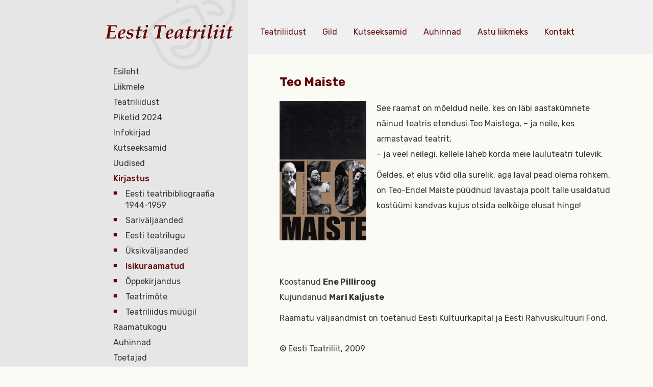

--- FILE ---
content_type: text/html; charset=utf-8
request_url: https://www.teatriliit.ee/kirjastus/isikuraamatud/teo-maiste
body_size: 5731
content:
<!DOCTYPE html>
<html class="public" lang="et">
  <head prefix="og: http://ogp.me/ns#">
    

    
<!--[if IE]><meta http-equiv="X-UA-Compatible" content="IE=edge"><![endif]-->


<meta http-equiv="Content-Type" content="text/html; charset=utf-8">
<meta name="viewport" content="width=device-width, initial-scale=1, maximum-scale=1, user-scalable=no">
<meta name="format-detection" content="telephone=no">







<!--[if lt IE 9]><link href="/stylesheets/ie8.css" media="screen" rel="stylesheet" type="text/css" /><![endif]-->

  <link href="/stylesheets/main.min.css" media="screen" rel="stylesheet" type="text/css" />


<link rel="stylesheet" href="//static.voog.com/libs/edicy-search/latest/edicy-search.css">


<link href="https://fonts.googleapis.com/css?family=Rubik:400,500,700" rel="stylesheet">
<link href="https://fonts.googleapis.com/css?family=Open+Sans:400,700" rel="stylesheet">



<script src="/javascripts/modernizr-custom.min.js"></script>



<title>Teo Maiste — Eesti Teatriliit</title>




<meta property="og:type" content="website">
<meta property="og:url" content="https://www.teatriliit.ee/kirjastus/isikuraamatud/teo-maiste">
<meta property="og:title" content="Teo Maiste — Eesti Teatriliit">
<meta property="og:site_name" content="Eesti Teatriliit">

















    <style>
  
  
  

    
  

  
  body > .background-color {
    background-color: ;
  }

  
  .container .background-color {
    background-color: rgb(255,255,255);
  }
</style>

  </head>

  <body class="common-page">

    <div class="grid">
      <div class="sidebar col-md-3">
  <img src="/assets/teater_beige.svg" class="sidebar_bg">
  <div class="sidebar_content">
    <header class="sidebar_header">
      <div class="sidebar_logo">
<div class="edy-texteditor-container image-container edy-positionable-container-center edy-positionable-container-maxwidth" contenteditable="false" unselectable="on" style="width: auto; max-width: 100%; text-align: left; display: block; float: none; overflow: hidden; position: relative;" data-image-id="7549934">
  <div class="edy-padding-resizer-wrapper" style="padding-bottom: 12%; position: relative; overflow: hidden;">
      <a href="/" title="/" target=""><picture title="" style="position: absolute; display: block; max-width: none; width: 100%; height: auto; left: 0px; top: -0.02%;">
        <!--[if IE 9]><video style="display: none;"><![endif]-->
        <source sizes="100vw" srcset="//media.voog.com/0000/0040/2501/photos/teater_logox2.png 500w">
        <!--[if IE 9]></video><![endif]-->
        <img src="//media.voog.com/0000/0040/2501/photos/teater_logox2.png" title="" alt="" style="position: absolute; max-width: none; width: 100%; height: auto;">
      </picture></a>
    </div>
</div>
</div>
      <a href="#" class="sidebar_menuToggle">
        <span class="sidebar_buttonStripe"></span>
        <span class="sidebar_buttonStripe"></span>
        <span class="sidebar_buttonStripe"></span>
      </a>
    </header><!-- /.sidebar_header -->

    <div class="sidebar_body">
     
      <nav class="mainMenu js-menu-main js-popover js-prevent-sideclick">
        <ul class="menu">
  
    <li class="menu-item">
      <a class="menu-link" href="/et">Esileht</a>
    </li>
  

  
  <li class="menu-item">
    <a class="menu-link" href="/liikmele">Liikmele</a>
    </li>

    
      <div class="menu-sub menu-sub-1 ">
        <ul class="menu">
          
            <li class="menu-item">
              <a class="menu-link" href="/liikmele/avalduste-blanketid">Avalduste blanketid</a>
            </li>
            
            
            
          
            <li class="menu-item">
              <a class="menu-link" href="/liikmele/tervisehuvitise-taotlemine">Tervisehüvitise taotlemine</a>
            </li>
            
            
            
          
            <li class="menu-item">
              <a class="menu-link" href="/liikmele/soodustused-teatris">Liikmesoodustused teatrites</a>
            </li>
            
            
            
          
            <li class="menu-item">
              <a class="menu-link" href="/liikmele/karjaarinoustamine-liikmetele">Karjäärinõustamine liikmetele</a>
            </li>
            
            
            
          
            <li class="menu-item">
              <a class="menu-link" href="/liikmele/sotsiaalsed-garantiid">Sotsiaalsed garantiid</a>
            </li>
            
            
            
          
            <li class="menu-item">
              <a class="menu-link" href="/liikmele/juristi-nouanded">Juristi nõuanded</a>
            </li>
            
            
            
          
            <li class="menu-item">
              <a class="menu-link" href="/liikmele/seadused">Seadused</a>
            </li>
            
            
            
          
            <li class="menu-item">
              <a class="menu-link" href="/liikmele/ohutusnouded">Ohutusnõuded esinemispaikades</a>
            </li>
            
            
            
          
            <li class="menu-item">
              <a class="menu-link" href="/liikmele/maksuseminari-materjal">Maksuseminari materjal</a>
            </li>
            
            
            
          
            <li class="menu-item">
              <a class="menu-link" href="/liikmele/metsakalmistule-matmine">Metsakalmistule matmine</a>
            </li>
            
            
            
          

          

          
        </ul>
      </div>
    
  
  <li class="menu-item">
    <a class="menu-link" href="/teatriliidust">Teatriliidust</a>
    </li>

    
      <div class="menu-sub menu-sub-1 ">
        <ul class="menu">
          
            <li class="menu-item">
              <a class="menu-link" href="/teatriliidust/tootajad">Töötajad</a>
            </li>
            
            
            
          
            <li class="menu-item">
              <a class="menu-link" href="/teatriliidust/liikmeks-astumine">Liikmeks astumine</a>
            </li>
            
            
            
          
            <li class="menu-item">
              <a class="menu-link" href="/teatriliidust/pohikiri">Põhikiri</a>
            </li>
            
            
            
          
            <li class="menu-item">
              <a class="menu-link" href="/teatriliidust/teatriliidu-esimehed">Teatriliidu esimehed</a>
            </li>
            
            
            
          
            <li class="menu-item">
              <a class="menu-link" href="/teatriliidust/juhtimine">Juhtimine</a>
            </li>
            
            
            <div class="menu-sub menu-sub-2 ">
              <ul class="menu">
                
                <li class="menu-item">
                  <a class="menu-link" href="/teatriliidust/juhtimine/volikogu-otsused">Volikogu otsused</a>
                </li>
                
                  
                
                

                

                
              </ul>
            </div>
            
            
          
            <li class="menu-item">
              <a class="menu-link" href="/teatriliidust/erialaliidud-ja-uhendused">Erialaliidud ja -ühendused</a>
            </li>
            
            
            
          
            <li class="menu-item">
              <a class="menu-link" href="/teatriliidust/ajalugu">Ajalugu</a>
            </li>
            
            
            <div class="menu-sub menu-sub-2 ">
              <ul class="menu">
                
                <li class="menu-item">
                  <a class="menu-link" href="/teatriliidust/ajalugu/kronoloogia">Kronoloogia</a>
                </li>
                
                  
                
                

                

                
              </ul>
            </div>
            
            
          
            <li class="menu-item">
              <a class="menu-link" href="/teatriliidust/dokumendid">Dokumendid</a>
            </li>
            
            
            
          
            <li class="menu-item">
              <a class="menu-link" href="/teatriliidust/kollektiivlepingud">Kollektiivlepingud</a>
            </li>
            
            
            
          
            <li class="menu-item">
              <a class="menu-link" href="/teatriliidust/palgalabiraakimised">Palgaläbirääkimised</a>
            </li>
            
            
            
          
            <li class="menu-item">
              <a class="menu-link" href="/teatriliidust/oleme-esindatud">Oleme esindatud</a>
            </li>
            
            
            
          
            <li class="menu-item">
              <a class="menu-link" href="/teatriliidust/festivalid">Festivalid</a>
            </li>
            
            
            <div class="menu-sub menu-sub-2 ">
              <ul class="menu">
                
                <li class="menu-item">
                  <a class="menu-link" href="/teatriliidust/festivalid/draama-2010">Draama 2010</a>
                </li>
                
                  
                
                
                <li class="menu-item">
                  <a class="menu-link" href="/teatriliidust/festivalid/draama-2009">Draama 2009</a>
                </li>
                
                  
                
                
                <li class="menu-item">
                  <a class="menu-link" href="/teatriliidust/festivalid/draama-2007">Draama 2007</a>
                </li>
                
                  
                
                
                <li class="menu-item">
                  <a class="menu-link" href="/teatriliidust/festivalid/draama-2005">Draama 2005</a>
                </li>
                
                  
                
                
                <li class="menu-item">
                  <a class="menu-link" href="/teatriliidust/festivalid/draama-2003">Draama 2003</a>
                </li>
                
                  
                
                
                <li class="menu-item">
                  <a class="menu-link" href="/teatriliidust/festivalid/draama-2001">Draama 2001</a>
                </li>
                
                  
                
                
                <li class="menu-item">
                  <a class="menu-link" href="/teatriliidust/festivalid/draama-1999">Draama 1999</a>
                </li>
                
                  
                
                
                <li class="menu-item">
                  <a class="menu-link" href="/teatriliidust/festivalid/draama-1997">Draama 1997</a>
                </li>
                
                  
                
                
                <li class="menu-item">
                  <a class="menu-link" href="/teatriliidust/festivalid/draama-1996">Draama 1996</a>
                </li>
                
                  
                
                

                

                
              </ul>
            </div>
            
            
          

          

          
        </ul>
      </div>
    
  
  <li class="menu-item">
    <a class="menu-link" href="/piketid-2024">Piketid 2024</a>
    </li>

    
      <div class="menu-sub menu-sub-1 ">
        <ul class="menu">
          
            <li class="menu-item">
              <a class="menu-link" href="/piketid-2024/koned-loomeliitude-piketil-15-oktoobril">Kõned loomeliitude piketil 15. oktoobril</a>
            </li>
            
            
            
          
            <li class="menu-item">
              <a class="menu-link" href="/piketid-2024/meediakaja">Meediakaja</a>
            </li>
            
            
            
          
            <li class="menu-item">
              <a class="menu-link" href="/piketid-2024/pikett-24-09-24">Pikett 24.09.24</a>
            </li>
            
            
            
          
            <li class="menu-item">
              <a class="menu-link" href="/piketid-2024/pikett-15-10-24">Pikett 15.10.24</a>
            </li>
            
            
            
          

          

          
        </ul>
      </div>
    
  
  <li class="menu-item">
    <a class="menu-link" href="/infokirjad">Infokirjad</a>
    </li>

    
  
  <li class="menu-item">
    <a class="menu-link" href="/kutseeksamid">Kutseeksamid</a>
    </li>

    
      <div class="menu-sub menu-sub-1 ">
        <ul class="menu">
          
            <li class="menu-item">
              <a class="menu-link" href="/kutseeksamid/kutsekomisjoni-koosseis">Kutsekomisjoni koosseis</a>
            </li>
            
            
            
          
            <li class="menu-item">
              <a class="menu-link" href="/kutseeksamid/eksamitulemused">Eksamitulemused</a>
            </li>
            
            
            
          

          

          
        </ul>
      </div>
    
  
  <li class="menu-item">
    <a class="menu-link" href="/uudised">Uudised</a>
    </li>

    
  
  <li class="menu-item active">
    <a class="menu-link active" href="/kirjastus">Kirjastus</a>
    </li>

    
      <div class="menu-sub menu-sub-1 open">
        <ul class="menu">
          
            <li class="menu-item">
              <a class="menu-link" href="/kirjastus/eesti-teatribibliograafia-1944-1959">Eesti teatribibliograafia 1944-1959</a>
            </li>
            
            
            
          
            <li class="menu-item">
              <a class="menu-link" href="/kirjastus/sarivaljaanded">Sariväljaanded</a>
            </li>
            
            
            <div class="menu-sub menu-sub-2 ">
              <ul class="menu">
                
                <li class="menu-item">
                  <a class="menu-link" href="/kirjastus/sarivaljaanded/teatrielu">Teatrielu</a>
                </li>
                
                  
                
                
                <li class="menu-item">
                  <a class="menu-link" href="/kirjastus/sarivaljaanded/teatrikoolid">Teatrikoolid</a>
                </li>
                
                  
                  <div class="menu-sub menu-sub-3 ">
                    <ul class="menu">
                      
                      <li class="menu-item">
                        <a class="menu-link" href="/kirjastus/sarivaljaanded/teatrikoolid/draamastuudio-teatrikunstikool">Draamastuudio Teatrikunstikool</a>
                      </li>
                      
                      <li class="menu-item">
                        <a class="menu-link" href="/kirjastus/sarivaljaanded/teatrikoolid/tallinna-konservatooriumi-riiklik-lavakunstikool">Tallinna Konservatooriumi Riiklik Lavakunstikool</a>
                      </li>
                      
                      <li class="menu-item">
                        <a class="menu-link" href="/kirjastus/sarivaljaanded/teatrikoolid/tallinna-teatrikool">Tallinna Teatrikool</a>
                      </li>
                      
                      <li class="menu-item">
                        <a class="menu-link" href="/kirjastus/sarivaljaanded/teatrikoolid/eesti-riiklik-teatriinstituut-1946-1951">Eesti Riiklik Teatriinstituut 1946–1951</a>
                      </li>
                      
                      <li class="menu-item">
                        <a class="menu-link" href="/kirjastus/sarivaljaanded/teatrikoolid/gitis-eesti-stuudio-moskvas-1948-1953">GITIS. Eesti stuudio Moskvas 1948–1953</a>
                      </li>
                      
                      <li class="menu-item">
                        <a class="menu-link" href="/kirjastus/sarivaljaanded/teatrikoolid/tallinnfilmi-filminaitlejate-oppestuudio">Tallinnfilmi filminäitlejate õppestuudio</a>
                      </li>
                      
                      <li class="menu-item">
                        <a class="menu-link" href="/kirjastus/sarivaljaanded/teatrikoolid/ensv-teatriuhingu-lavakunsti-stuudio-1961-1971-tallinnas">ENSV Teatriühingu Lavakunsti Stuudio 1961–1971 Tallinnas</a>
                      </li>
                      

                      

                      
                    </ul>
                  </div>
                  
                
                
                <li class="menu-item">
                  <a class="menu-link" href="/kirjastus/sarivaljaanded/teatriteed">Teatriteed</a>
                </li>
                
                  
                
                
                <li class="menu-item">
                  <a class="menu-link" href="/kirjastus/sarivaljaanded/eesti-teatriloo-vihikud">Eesti teatriloo vihikud</a>
                </li>
                
                  
                
                
                <li class="menu-item">
                  <a class="menu-link" href="/kirjastus/sarivaljaanded/teatrielu-2024">Teatrielu 2024</a>
                </li>
                
                  
                
                

                

                
              </ul>
            </div>
            
            
          
            <li class="menu-item">
              <a class="menu-link" href="/kirjastus/eesti-teatrilugu">Eesti teatrilugu</a>
            </li>
            
            
            
          
            <li class="menu-item">
              <a class="menu-link" href="/kirjastus/uksikvaljaanded">Üksikväljaanded</a>
            </li>
            
            
            
          
            <li class="menu-item">
              <a class="menu-link active" href="/kirjastus/isikuraamatud">Isikuraamatud</a>
            </li>
            
            
            
          
            <li class="menu-item">
              <a class="menu-link" href="/kirjastus/oppekirjandus">Õppekirjandus</a>
            </li>
            
            
            
          
            <li class="menu-item">
              <a class="menu-link" href="/kirjastus/teatrimote">Teatrimõte</a>
            </li>
            
            
            
          
            <li class="menu-item">
              <a class="menu-link" href="/kirjastus/teatriliidus-muugil">Teatriliidus müügil</a>
            </li>
            
            
            <div class="menu-sub menu-sub-2 ">
              <ul class="menu">
                
                <li class="menu-item">
                  <a class="menu-link" href="/kirjastus/teatriliidus-muugil/mujal-ilmunud">Mujal ilmunud</a>
                </li>
                
                  
                
                

                

                
              </ul>
            </div>
            
            
          

          

          
        </ul>
      </div>
    
  
  <li class="menu-item">
    <a class="menu-link" href="/raamatukogu">Raamatukogu</a>
    </li>

    
  
  <li class="menu-item">
    <a class="menu-link" href="/auhinnad">Auhinnad</a>
    </li>

    
      <div class="menu-sub menu-sub-1 ">
        <ul class="menu">
          
            <li class="menu-item">
              <a class="menu-link" href="/auhinnad/zuriid">Žüriid</a>
            </li>
            
            
            
          
            <li class="menu-item">
              <a class="menu-link" href="/auhinnad/statuut">Statuut</a>
            </li>
            
            
            
          
            <li class="menu-item">
              <a class="menu-link" href="/auhinnad/nominendid">Nominendid</a>
            </li>
            
            
            
          
            <li class="menu-item">
              <a class="menu-link" href="/auhinnad/laureaadid-aastate-jargi">Laureaadid aastate järgi</a>
            </li>
            
            
            
          
            <li class="menu-item">
              <a class="menu-link" href="/auhinnad/laureaadid-auhindade-jargi">Laureaadid auhindade järgi</a>
            </li>
            
            
            
          
            <li class="menu-item">
              <a class="menu-link" href="/auhinnad/teatripaeva-lakitus">Teatripäeva läkitus</a>
            </li>
            
            
            
          
            <li class="menu-item">
              <a class="menu-link" href="/auhinnad/theodori-silm">„Theodori silm“</a>
            </li>
            
            
            
          
            <li class="menu-item">
              <a class="menu-link" href="/auhinnad/ajalugu">Ajalugu</a>
            </li>
            
            
            
          
            <li class="menu-item">
              <a class="menu-link" href="/auhinnad/auhindade-tooruhma-aruanne">Auhindade töörühma aruanne</a>
            </li>
            
            
            
          
            <li class="menu-item">
              <a class="menu-link" href="/auhinnad/kalju-komissarovi-nimeline-stipendium">Kalju Komissarovi nimeline stipendium</a>
            </li>
            
            
            
          
            <li class="menu-item">
              <a class="menu-link" href="/auhinnad/etuku-hea-teatri-auhind">ETUKÜ Hea Teatri Auhind</a>
            </li>
            
            
            
          
            <li class="menu-item">
              <a class="menu-link" href="/auhinnad/lasteteatriblogi">Lasteteatriblogi</a>
            </li>
            
            
            
          

          

          
        </ul>
      </div>
    
  
  <li class="menu-item">
    <a class="menu-link" href="/toetajad">Toetajad</a>
    </li>

    
  
  <li class="menu-item">
    <a class="menu-link" href="/teatriliidu-gild">Teatriliidu Gild</a>
    </li>

    
      <div class="menu-sub menu-sub-1 ">
        <ul class="menu">
          
            <li class="menu-item">
              <a class="menu-link" href="/teatriliidu-gild/liikmeks-astumise-taotlus">Liikmeks astumise taotlus</a>
            </li>
            
            
            
          
            <li class="menu-item">
              <a class="menu-link" href="/teatriliidu-gild/loovisiku-leping">Loovisiku leping</a>
            </li>
            
            
            
          

          

          
        </ul>
      </div>
    
  
  <li class="menu-item">
    <a class="menu-link" href="/kasulikud-lingid">Kasulikud lingid</a>
    </li>

    
  
  <li class="menu-item">
    <a class="menu-link" href="/koolimae-loomemaja">Koolimäe loomemaja</a>
    </li>

    
      <div class="menu-sub menu-sub-1 ">
        <ul class="menu">
          
            <li class="menu-item">
              <a class="menu-link" href="/koolimae-loomemaja/kodukord">Kodukord</a>
            </li>
            
            
            
          

          

          
        </ul>
      </div>
    
  
  <li class="menu-item">
    <a class="menu-link" href="/lahekula-puhkemaja">Laheküla puhkemaja</a>
    </li>

    
  
  <li class="menu-item">
    <a class="menu-link" href="/publiku-uuring-2016">Publiku-uuring 2016</a>
    </li>

    
  
  <li class="menu-item">
    <a class="menu-link" href="http://etbl.teatriliit.ee/">Eesti teatri biograafiline leksikon</a>
    </li>

    
  
  <li class="menu-item">
    <a class="menu-link" href="/jaak-rahesoole-moeldes">Jaak Rähesoole mõeldes</a>
    </li>

    
  
  <li class="menu-item">
    <a class="menu-link" href="/teenides-teatrit">Teenides teatrit</a>
    </li>

    
  

  
</ul>

      </nav>

      
      <nav class="langMenu">
        <ul class="menu">
  
    <li><a class="lang-flag lang-flag-et active" href="/kirjastus/isikuraamatud/teo-maiste" data-lang-code="et">EST</a></li>
  
    <li><a class="lang-flag lang-flag-en" href="/en" data-lang-code="en">ENG</a></li>
  
    <li><a class="lang-flag lang-flag-ru" href="/ru" data-lang-code="ru">RUS</a></li>
  
  
</ul>

      </nav>
      

      <div class="sidebar_info">












Eesti Teatriliit <p>Uus 5, 10111 Tallinn</p>tel +372 646 4512<br>e-post <a href="mailto:teatriliit@teatriliit.ee" target="_self">teatriliit@teatriliit.ee</a><br><span style="font-size: 14px;"><br>registrikood 80035656</span><br><div><span style="font-size: 14px;">EE691010022002583001 SEB <br></span></div><div><span style="font-size: 14px;"><br></span>
</div>













<div><br></div><div><div class="edy-texteditor-container image-container edy-positionable-container-center edy-positionable-container-maxwidth" unselectable="on" style="width: auto; max-width: 100%; text-align: left; display: block; float: none; overflow: hidden; position: relative;" data-image-id="17512442" contenteditable="false">
  <div class="edy-padding-resizer-wrapper" style="padding-bottom: 38.0488%; position: relative; overflow: hidden;">
      <picture style="position: absolute; display: block; max-width: none; width: 100%; height: auto; left: 0px; top: -0.04%;">
        <!--[if IE 9]><video style="display: none;"><![endif]-->
        <source sizes="100vw" srcset="//media.voog.com/0000/0040/2501/photos/Ravikindlustus%20some.jpg 820w, //media.voog.com/0000/0040/2501/photos/Ravikindlustus%20some_block.jpg 600w, //media.voog.com/0000/0040/2501/photos/Ravikindlustus%20some_medium.jpg 150w">
        <!--[if IE 9]></video><![endif]-->
        <img src="//media.voog.com/0000/0040/2501/photos/Ravikindlustus%20some_block.jpg" style="position: absolute; max-width: none; width: 100%; height: auto;">
      </picture>
    </div>
</div><b><br></b></div><div><b>Loe lähemalt<a href="/uudised/loomeliitude-poordumine-erakondade-poole" target="_self"> kampaaniast</a>!</b><br></div>
</div>
      
      <a class="sidebar_sviiter" href="http://sviiter.ee/" target="_blank">
        <img src="/assets/sviiter_logo.svg">
      </a>
      
    </div><!-- /.sidebar_body -->
  </div><!-- /.sidebar_content -->
</div><!-- /.sidebar -->
 

      <header class="header">
   
  <nav class="specialMenu js-menu-main js-popover js-prevent-sideclick">
    







<a href="/teatriliidust" target="_self" class="specialMenu_link">Teatriliidust </a><a href="/teatriliidu-gild" target="_self" class="specialMenu_link">Gild</a><a href="/kutseeksamid" target="_self" class="specialMenu_link">Kutseeksamid</a><a href="/auhinnad" target="_self" class="specialMenu_link">Auhinnad</a><a href="/teatriliidust/liikmeks-astumine" target="_self" class="specialMenu_link">Astu liikmeks</a><a href="/teatriliidust/tootajad" target="_self" class="specialMenu_link">Kontakt</a>








  </nav>

</header>


      <main class="content col-md-9" role="main" data-search-indexing-allowed="true">
        <div class="content_content">

          <section class="content_image">
            
          </section>

          <section class="content_body content-formatted formattedContent">
            <h3 class="content_heading">Teo Maiste</h3>
            <div class="edy-texteditor-container image-container edy-positionable-container-left" unselectable="on" style="width: 170.083px; max-width: 100%; text-align: left; display: block; float: left; overflow: hidden; position: relative;" data-image-id="8984510" contenteditable="false">
  <div class="edy-padding-resizer-wrapper" style="padding-bottom: 161.09%; position: relative; overflow: hidden;">
      <picture title="" style="position: absolute; display: block; max-width: none; width: 100%; height: auto; left: 0%; top: -0.03%;">
        <!--[if IE 9]><video style="display: none;"><![endif]-->
        <source sizes="171px" srcset="//media.voog.com/0000/0040/2501/photos/Teo%20Maiste%20(veeb).jpg 460w, //media.voog.com/0000/0040/2501/photos/Teo%20Maiste%20(veeb)_block.jpg 372w">
        <!--[if IE 9]></video><![endif]-->
        <img src="//media.voog.com/0000/0040/2501/photos/Teo%20Maiste%20(veeb).jpg" title="" alt="" style="position: absolute; max-width: none; width: 100%; height: auto;">
      </picture>
    </div>
</div>See raamat on mõeldud neile, kes on läbi aastakümnete näinud teatris etendusi Teo Maistega, – ja neile, kes armastavad teatrit, <p>– ja veel neilegi, kellele läheb korda meie lauluteatri tulevik. </p>Öeldes, et elus võid olla surelik, aga laval pead olema rohkem, on Teo-Endel Maiste püüdnud lavastaja poolt talle usaldatud kostüümi kandvas kujus otsida eelkõige elusat hinge!<br><br><br><br><br>Koostanud <b>Ene Pilliroog </b><p>Kujundanud <b>Mari Kaljuste</b></p><b></b>Raamatu väljaandmist on toetanud Eesti Kultuurkapital ja Eesti Rahvuskultuuri Fond.<br><br>
©

Eesti Teatriliit, 2009<br>


          </section><!-- /.content_body -->
          
        </div><!-- /.content_content -->

      </main><!-- /.content -->
    </div><!-- /.grid -->

    
<script src="/javascripts/application.js"></script>
<script src="/javascripts/scripts.min.js"></script>
<script src="//static.voog.com/libs/picturefill/1.9.1/picturefill.min.js"></script>





<script type="text/javascript">
var _ews = _ews || {"_account":"A-402501-1","_tzo":"0"};

(function() {
  var s = document.createElement('script'); s.type = 'text/javascript'; s.async = true;
  s.src = 'https://s.voog.com/_tr-v1.js';
  (
    document.getElementsByTagName('head')[0] ||
    document.getElementsByTagName('body')[0]
  ).appendChild(s);
})();
</script>

    

    <script>site.initCommonPage();</script>
  </body><!-- /.common-page -->
</html>
